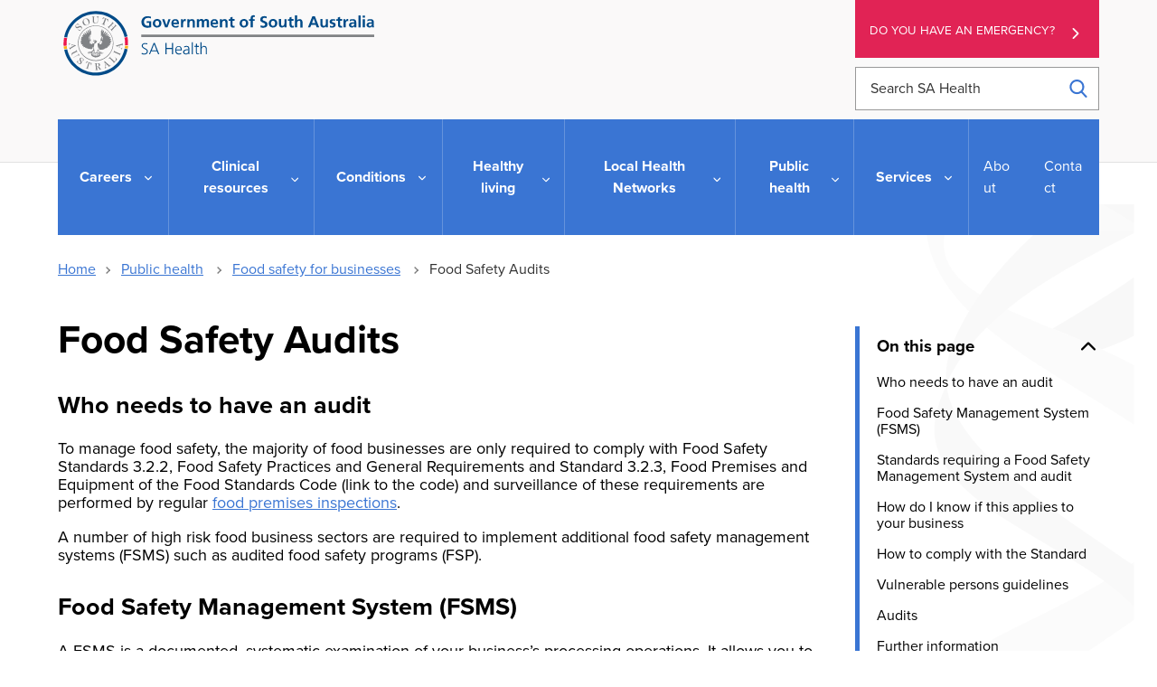

--- FILE ---
content_type: text/html; charset=UTF-8
request_url: http://www2.sahealth.ha.sa.gov.au/wps/wcm/connect/public+content/sa+health+internet/public+health/food+safety+for+businesses/food+safety+audits/food+safety+audits
body_size: 63230
content:
<!doctype html>
<html lang="en-AU">
<head>

<!--********** START 09:19:13.1-->
  <meta charset="utf-8">
  <meta http-equiv="X-UA-Compatible" content="IE=edge,chrome=1">
  <meta http-equiv="Content-Type" content="text/html; charset=utf-8">
  <meta name="viewport" content="width=device-width, initial-scale=1">
  <link rel="icon" href="/wps/wcm/connect/838040fc-3007-439d-b62e-17b3850623a6/icon.ico?MOD=AJPERES&amp;CACHEID=ROOTWORKSPACE-838040fc-3007-439d-b62e-17b3850623a6-n3hhdn."/>
  
<!-- Google Site Verification //-->
  <meta name="google-site-verification" content="dQR85-1umgou1qmn1zyPpoag_S2pB3fql9LPhIG5Wog">
  <meta name="google-site-verification" content="wNImHFNMPeftu-JES69clOyprM4K5Db-etE5xuVePzE">

<!-- Facebook Site Verification //-->
  <meta name="facebook-domain-verification" content="nqyunxl3xobdsv7z5s44nwhorv2v1i" />


<!-- SEO //-->

  <title>Food Safety Audits | SA Health</title>

  <meta name="title" content="Food Safety Audits">
  <meta name="description" content="Information for businesses to help determine if they require food safety audits and what they need to do to comply with Standards">
  <meta name="subject" content="Health information">

<!-- National Archives/Digital Service Standard AGLS //-->
  <link rel="schema.dcterms" href="http://purl.org/dc/terms/"/>
  <link rel="schema.AGLSTERMS" href="http://www.agls.gov.au/agls/terms/"/>
  <meta name="dcterms.title" content="Food Safety Audits">
  <meta name="dcterms.Identifier" content="https://www.sahealth.sa.gov.au/wps/wcm/connect/Public+Content/SA+Health+Internet/Public+health/Food+safety+for+businesses/Food+Safety+Audits/Food+Safety+Audits?ID=e1fe040046729ca0ab0effbb44e5f119">
  <meta name="dcterms.creator" content="scheme=AGLSTERMS.AglsAgent; corporateName=Department for Health and Wellbeing; address=11 Hindmarsh Square, Adelaide, SA, 5000; contact=+61 8  8226 6000">
  <meta name="dcterms.publisher" content="scheme=AGLSTERMS.AglsAgent; corporateName=Department for Health and Wellbeing; address=11 Hindmarsh Square, Adelaide, SA, 5000; contact=+61 8  8226 6000">
  <meta name="dcterms.description" content="Information for businesses to help determine if they require food safety audits and what they need to do to comply with Standards">
  <meta name="dcterms.rights" content="Copyright (CC) BY-NC-ND unless marked otherwise">
  <meta name="dcterms.rightsHolder" content="Government of South Australia">
  <meta name="dcterms.created" content="2013-10-31">
  <meta name="dcterms.modified" content="2025-08-13">
  <meta name="dcterms.subject" content="Health information">
  <meta name="dcterms.language" content="dcterms.RFC4646; en-AU">
  <meta name="dcterms.type" content="Text">
  <meta name="dcterms.accessRights" content="Public">
  <meta name="AGLSTERMS.jurisdiction" content="South Australia">
  <meta name="AGLSTERMS.aggregationLevel" content="Collection">
  <meta name="AGLSTERMS.category" content="Document">
  <meta name="AGLSTERMS.documentType" content="Text">
  <meta name="AGLSTERMS.function" content="COMMUNICATIONS">

<!-- DEPARTMENTAL //-->
  <meta name="Categories" content="Public Health A-Z,Health Protection and Regulation">
  <meta name="HEALTH.BusClass" content="Governance,Communications">
  <meta name="DC.Keywords" content="audit, food safety audit, food safety program, auditor, approved auditor, food safety management system, Standard 3.3.1, vulnerable population">
  <meta name="Publish date" content="2013-10-31">
  <meta name="Gen1 date" content="2099-12-31">
  <meta name="Gen2 date" content="2099-12-31">
  <meta name="Exp date" content="2099-12-31">
  <meta name="Mod date" content="2025-08-13">
  <meta name="Workflow" content="PUBHLTH - Published to Internet">

<!-- Google Schema.org Data  //-->
  <meta itemprop="name" content="Food Safety Audits | SA Health">
  <meta itemprop="description" content="Information for businesses to help determine if they require food safety audits and what they need to do to comply with Standards">
  <meta itemprop="image" content="/wps/wcm/connect/65555362-3c53-4775-b31e-3b3330b0300b/SAHlogo-horiz-fullcolour.svg?MOD=AJPERES&amp;CACHEID=ROOTWORKSPACE-65555362-3c53-4775-b31e-3b3330b0300b-m-MEqxu">

<!-- Open Graph / Facebook //-->
  <meta property="og:type" content="website">
  <meta property="og:url" content="https://www.sahealth.sa.gov.au/wps/wcm/connect/Public+Content/SA+Health+Internet/Public+health/Food+safety+for+businesses/Food+Safety+Audits/Food+Safety+Audits">
  <meta property="og:title" content="Food Safety Audits | SA Health">
  <meta property="og:description" content="Information for businesses to help determine if they require food safety audits and what they need to do to comply with Standards">
  <meta property="og:image" content="/wps/wcm/connect/65555362-3c53-4775-b31e-3b3330b0300b/SAHlogo-horiz-fullcolour.svg?MOD=AJPERES&amp;CACHEID=ROOTWORKSPACE-65555362-3c53-4775-b31e-3b3330b0300b-m-MEqxu">

<!-- Twitter Card Data //-->
  <meta property="twitter:card" content="/wps/wcm/connect/65555362-3c53-4775-b31e-3b3330b0300b/SAHlogo-horiz-fullcolour.svg?MOD=AJPERES&amp;CACHEID=ROOTWORKSPACE-65555362-3c53-4775-b31e-3b3330b0300b-m-MEqxu">
  <meta property="twitter:url" content="https://www.sahealth.sa.gov.au/wps/wcm/connect/Public+Content/SA+Health+Internet/Public+health/Food+safety+for+businesses/Food+Safety+Audits/Food+Safety+Audits">
  <meta property="twitter:title" content="Food Safety Audits | SA Health">
  <meta property="twitter:description" content="Information for businesses to help determine if they require food safety audits and what they need to do to comply with Standards">
  <meta property="twitter:image" content="/wps/wcm/connect/65555362-3c53-4775-b31e-3b3330b0300b/SAHlogo-horiz-fullcolour.svg?MOD=AJPERES&amp;CACHEID=ROOTWORKSPACE-65555362-3c53-4775-b31e-3b3330b0300b-m-MEqxu">


<!-- Canonical Metatag //-->
  <link rel="canonical" href="https://www.sahealth.sa.gov.au/wps/wcm/connect/public+content/sa+health+internet/public+health/food+safety+for+businesses/food+safety+audits/food+safety+audits"/>
<link rel="preload" type="text/css" href="https://code.jquery.com/ui/1.13.1/themes/base/jquery-ui.css" as="style" onload="this.onload=null;this.rel='stylesheet'">
  
<link rel="stylesheet" title="" href="/wps/wcm/connect/0c7a5e13-7716-4754-a2ca-e6167d0b58c3/global-2.6.css?MOD=AJPERES&amp;CACHEID=ROOTWORKSPACE-0c7a5e13-7716-4754-a2ca-e6167d0b58c3-pLjSl0r" type="text/css" />

<!--********** SSIS 09:19:13.2-->


  





  
  






  


  











  
    
  
  
    
  
  
    
  
  
    
  
  
    
  
  
  
  
  
  
    
    
  
  
  
  
    
  
  
    
  
  
    
    
  
  
  
  
  
  
  
    
  
  
    
  
  
    
  






  


  











  
  
  
  
  
  
  
  
  
  
  
  
  
    
  
  
    
  
  
  
  
  
  
  
    
  
  
  

















  
  
  
  
  
  
  
  
  
  
  
  
  
    
  
  
    
  
  
  
  
  
  
  
    
  
  
  

















  
  
  
  
  
  
  
  
  
  
  
  
  
  
    
  
  
  
  
  
  
  
  
  
  
  
  

  
  
  
  
  
  
  
  
  
  
  
<!--********** SSIE 09:19:13.7-->
<!-- Theme CSS -  -->
  <link rel="stylesheet" title="" href="/wps/wcm/connect/4c3b9f01-1170-46df-ad38-7d828bc75fa5/app-styles-2.5.css?MOD=AJPERES&amp;CACHEID=ROOTWORKSPACE-4c3b9f01-1170-46df-ad38-7d828bc75fa5-pKQqsQ1" type="text/css" />



  <link href="/wps/wcm/connect/Public+Content/SA+Health+Internet?subtype=css&source=library&srv=cmpnt&cmpntid=10ab1874-e7d3-476a-affa-4aafc18901ca&version=20260201" type="text/css" rel="stylesheet">
  
<script type="text/javascript" src="/wps/wcm/connect/47a01407-58de-409c-8c43-cf3df61d2aee/ie11-1.7.js?MOD=AJPERES&amp;CACHEID=ROOTWORKSPACE-47a01407-58de-409c-8c43-cf3df61d2aee-n83aV43" defer></script>
<script type="text/javascript" src="https://cdn.jsdelivr.net/npm/jquery@3.7.1/dist/jquery.min.js"></script>
<script src="https://code.jquery.com/ui/1.13.1/jquery-ui.min.js" integrity="sha256-eTyxS0rkjpLEo16uXTS0uVCS4815lc40K2iVpWDvdSY=" crossorigin="anonymous"></script>

<!-- Search -->


<script>
var requestQueryParam = "q";

var searchAjaxURLPrefix = "";
var searchAjaxURL = "/wps/contenthandler/!ut/p/searchfeed/search";

//  Scope url needs the "/!ut/p" like: /wps/contenthandler/!ut/p/searchfeed/scopes
var searchAjaxScopeURL = "/wps/contenthandler/!ut/p/searchfeed/scopes";

//var searchScopeName = "SAH_Content";
var searchScopeName = "Internet Content";
var portalSuffix="";



//Omitting AT - File Resource because don't want dupes with the parent content and the file that it points to.
var queryPostfix = ' -authoringtemplate:"AT - File Resource"';



var highlightQueryPostfix = queryPostfix + ' sah_categoryuuid:"72a560cf-f4b2-4a0e-9fd0-78a22306c1d1"';//search highlight on 'a' server.
var SLP_QueryPostfix = '';//If path and/or category request parameters are on the request, then these are added to the query.
var sortDateField = "update_date";
var sortTitleField = "sah_file_title";


var facetNamesMapping= {


        "text_html"  : {
                "displayValue" : "html"
        },
        "application_pdf"  : {
                "displayValue" : "pdf"
        },
        "application_rtf"  : {
                "displayValue" : "rtf"
        },
        "application_msword"  : {
                "displayValue" : "doc"
        },
        "application_vnd.ms-powerpoint"  : {
                "displayValue" : "ppt"
        },
        "application_vnd.openxmlformats-officedocument.wordprocessingml.document"  : {
                "displayValue" : "doc"
        },
        "application_vnd.openxmlformats-officedocument.presentationml.presentation"  : {
                "displayValue" : "ppt"
        },
        "application_vnd.ms-excel"  : {
                "displayValue" : "xls"
        },
        "application_zip"  : {
                "displayValue" : "zip"
        },
        "audio_mpeg"  : {
                "displayValue" : "mp3"
        },
        "image_jpeg"  : {
                "displayValue" : "jpeg"
        },
        "image_png"  : {
                "displayValue" : "png"
        },
        "application_xml"  : {
                "displayValue" : "xml"
        },
        "application_octet-stream"  : {
                "displayValue" : "wmv"
        },
        "application_swf"  : {
                "displayValue" : "swf"
        },
        "application_vnd.ms-word.template.macroEnabled.12"  : {
                "displayValue" : "dotm"
        },
        "/Public Content/SA Health Internet/Conditions/Infectious diseases/COVID-19"  : {
                "displayValue" : "Site Area: COVID-19"
        },
        "/Public Content/A - Z Health Topics/Condition Types/Coronavirus Disease"  : {
                "displayValue" : "Conditions: Coronavirus Disease (COVID-19)"
        },
        "application_vnd.openxmlformats-officedocument.wordprocessingml.template"  : {
                "displayValue" : "dotx"
        }




};
  
</script>

<!-- CSS JS move to Theme Footer -->

<!-- Google Tag Manager --> 
<script>(function(w,d,s,l,i){w[l]=w[l]||[];w[l].push({'gtm.start': 
new Date().getTime(),event:'gtm.js'});var f=d.getElementsByTagName(s)[0], 
 j=d.createElement(s),dl=l!='dataLayer'?'&l='+l:'';j.async=true;j.src= 
 'https://www.googletagmanager.com/gtm.js?id='+i+dl;f.parentNode.insertBefore(j,f); 
 })(window,document,'script','dataLayer','GTM-TLP9HJ5');</script> 
<!-- End Google Tag Manager --> 




<!-- Meta Pixel Code -->
<script>
!function(f,b,e,v,n,t,s)
{if(f.fbq)return;n=f.fbq=function(){n.callMethod?
n.callMethod.apply(n,arguments):n.queue.push(arguments)};
if(!f._fbq)f._fbq=n;n.push=n;n.loaded=!0;n.version='2.0';
n.queue=[];t=b.createElement(e);t.async=!0;
t.src=v;s=b.getElementsByTagName(e)[0];
s.parentNode.insertBefore(t,s)}(window, document,'script',
'https://connect.facebook.net/en_US/fbevents.js');
fbq('init', '337835471562164');
fbq('track', 'PageView');
</script>
<noscript><img height="1" width="1" style="display:none"
src="https://www.facebook.com/tr?id=337835471562164&ev=PageView&noscript=1"
/></noscript>
<!-- End Meta Pixel Code -->

<!-- Custom Head Content Start -->



<!-- Custom Head Content END -->

</head>
<body class="sub-page " id="public-health-standards">

<!-- Google Tag Manager (noscript) -->  
 <noscript><iframe src="https://www.googletagmanager.com/ns.html?id=GTM-TLP9HJ5" 
 height="0" width="0" style="display:none;visibility:hidden"></iframe></noscript> 
 <!-- End Google Tag Manager (noscript) -->
<!--********** Head END 09:19:13.7-->
  <div class="wrapper">
    <div class="content">


  <!-- Standard Header -->
  <!-- _Global > HTML - Primary Header -->
<section class="print-header" id="print-header">
  <img src="/wps/wcm/connect/65555362-3c53-4775-b31e-3b3330b0300b/SAHlogo-horiz-fullcolour.svg?MOD=AJPERES&amp;CACHEID=ROOTWORKSPACE-65555362-3c53-4775-b31e-3b3330b0300b-m-MEqxu">
</section>

<section class="callouts-container">
  




  <div class="accessibility-container" data-visible="xs-md">
    
<!-- _Global > HTML - ReciteMe Banner -->
<div class="accessibility-section hidden">
  <div class="reciteme"><button class="button-reciteme" role="button" tabindex="7">Accessibility</button></div>
  <div class="lang">
    <button class="lang-btn button-reciteme" role="button" aria-label="Languages" data-type="dropdown" tabindex="6">Language</button>
  </div>
  <div class="language-options">
    <ul class="list-unstyled">
      <li class='myEle lang' data-recite-skip="true" data-lang='ar'>Arabic - عربي</li>
      <li class='myEle lang' data-recite-skip="true" data-lang='zh-TW'>Chinese (traditional) - 中國傳統</li>
      <li class='myEle lang' data-recite-skip="true" data-lang='zh-CN'>Chinese (simplified) - 中国简化</li>
      <li class='myEle lang' data-recite-skip="true" data-lang='en'>English</li>
      <li class='myEle lang' data-recite-skip="true" data-lang='km'>Khmer - ភាសាខ្មែរ </li>
      <li class='myEle lang' data-recite-skip="true" data-lang='ne'>Nepali - नेपाली</li>
      <li class='myEle lang' data-recite-skip="true" data-lang='ps'>Pashto - پښتو</li>
      <li class='myEle lang' data-recite-skip="true" data-lang='fa'>Persian - فارسى</li>
      <li class='myEle lang' data-recite-skip="true" data-lang='es'>Spanish - español</li>
      <li class='myEle lang' data-recite-skip="true" data-lang='sw'>Swahili - Kiswahili</li>
      <li class='myEle lang' data-recite-skip="true" data-lang='vi'>Vietnamese - tiếng việt</li>
      <li class='myEle more'>More Languages</li>
    </ul>
  </div>
</div>

  </div>
  <div class="emergency-button">
    <a class="au-cta-link" href="/wps/wcm/connect/public+content/sa+health+internet/services/ambulance+and+emergency+services/ambulance+and+emergency+services">
      Do you have an emergency?
    </a>
  </div>
</section>


  <div class="sub-page-backdrop"></div>


<header class="au-grid au-header" role="banner">
  <div id="skipnav">
    <p class="skipnav"><a href="#maincontent" tabindex="1">Skip to Content (Press Enter)</a></p>
  </div>
  <!-- primary header -->
  <div class="container">
    <div class="row">
      <div class="col-lg-9 col-md-8">
        <a class="au-header__brand" href="/wps/wcm/connect/public+content/sa+health+internet" tabindex="2">
          <img class="au-header__brand-image home-logo" alt="Home - SA Health - Government of South Australia - Logo" src="/wps/wcm/connect/65555362-3c53-4775-b31e-3b3330b0300b/SAHlogo-horiz-fullcolour.svg?MOD=AJPERES&amp;CACHEID=ROOTWORKSPACE-65555362-3c53-4775-b31e-3b3330b0300b-m-MEqxu">
          <img class="au-header__brand-image mobile-header-logo" alt="Home - SA Health - Government of South Australia - Logo" src="/wps/wcm/connect/7bc00447-8357-4f29-8e8f-621826c44cdc/sa-health-logo-white.svg?MOD=AJPERES&amp;CACHEID=ROOTWORKSPACE-7bc00447-8357-4f29-8e8f-621826c44cdc-m-MEYb3">
          <!--  -->
          
        </a>
      </div>
      <div class="col-lg-3 col-md-4">
        <div class="emergency-button">
          <a class="au-cta-link" href="/wps/wcm/connect/public+content/sa+health+internet/services/ambulance+and+emergency+services/ambulance+and+emergency+services" tabindex="3">Do you have an emergency?</a>
        </div>
        <form role="search" id="search-box" aria-label="site wide" class="au-search header-search" action="/wps/wcm/connect/Public+Content/SA+Health+Internet/search">
          <label for="header-search" class="au-search__label">Search SA Health</label>
          <input type="search" placeholder="Search SA Health" id="header-search" name="q" class="au-text-input ui-autocomplete-input" tabindex="4"/>
          <div class="au-search__btn">
            <button class="au-btn" type="submit" tabindex="5"><span class="au-search__submit-btn-text">Search</span></button>
          </div>
        </form>
      </div>
    </div>

    <div class="row accessibility-buttons"  data-visible="md-xl">
      <div class="col-lg-3 col-md-4 col-lg-offset-6 col-md-offset-4">
        
<!-- _Global > HTML - ReciteMe Banner -->
<div class="accessibility-section hidden">
  <div class="reciteme"><button class="button-reciteme" role="button" tabindex="7">Accessibility</button></div>
  <div class="lang">
    <button class="lang-btn button-reciteme" role="button" aria-label="Languages" data-type="dropdown" tabindex="6">Language</button>
  </div>
  <div class="language-options">
    <ul class="list-unstyled">
      <li class='myEle lang' data-recite-skip="true" data-lang='ar'>Arabic - عربي</li>
      <li class='myEle lang' data-recite-skip="true" data-lang='zh-TW'>Chinese (traditional) - 中國傳統</li>
      <li class='myEle lang' data-recite-skip="true" data-lang='zh-CN'>Chinese (simplified) - 中国简化</li>
      <li class='myEle lang' data-recite-skip="true" data-lang='en'>English</li>
      <li class='myEle lang' data-recite-skip="true" data-lang='km'>Khmer - ភាសាខ្មែរ </li>
      <li class='myEle lang' data-recite-skip="true" data-lang='ne'>Nepali - नेपाली</li>
      <li class='myEle lang' data-recite-skip="true" data-lang='ps'>Pashto - پښتو</li>
      <li class='myEle lang' data-recite-skip="true" data-lang='fa'>Persian - فارسى</li>
      <li class='myEle lang' data-recite-skip="true" data-lang='es'>Spanish - español</li>
      <li class='myEle lang' data-recite-skip="true" data-lang='sw'>Swahili - Kiswahili</li>
      <li class='myEle lang' data-recite-skip="true" data-lang='vi'>Vietnamese - tiếng việt</li>
      <li class='myEle more'>More Languages</li>
    </ul>
  </div>
</div>

      </div>
    </div>

    <span tabindex="0" onfocus="document.getElementById('endSentinel').focus();"></span>
    <span tabindex="-1" id="startSentinel" style="opacity:0;"></span>
    <div class="header-actions">
      <button aria-expanded="false" tabindex="0" class="menu-container">
        <div class="bar1"></div>
        <div class="bar2"></div>
        <div class="bar3"></div>
        <span>Menu</span>
      </button>
      <button class="au-button search-button"><span class="sr-only">Search</span></button>
    </div>
  
    <!-- primary navigation -->
    <span tabindex='0' class='sr-only'>
For the menu below, use line-by-line navigation to access expanded sub-menus. The Tab key navigates through main menu items only.</span>
<h2 id="main-menu" class="sr-only">Main Navigation</h2>
<nav class="au-main-nav">
  <div class="row">
    <div class="col-md-12">
      <div id="main-nav-default" class="au-main-nav__content">
        <div class="au-main-nav__menu">
          <div class="au-main-nav__menu-inner">
            <div class="au-main-nav__focus-trap-top"></div>


              <ul class="au-link-list primary" id="main-nav">
  <li class="main-nav-parent home-link">
    <a class="main-nav-link" href="/wps/wcm/connect/Public+Content/SA+Health+Internet">Home</a>
  </li>



<li class="main-nav-parent">
  <a class="main-nav-link" href="/wps/wcm/connect/Public+Content/SA+Health+Internet/Careers/">
    Careers
  </a>
  <button aria-expanded="false" class="au-btn">
    Careers
  </button>
  <div class="mega-menu au-grid">
    <div class="container">
      <div class="row" id='bab487004fc5ff3a9a41bfd80cd13a53'><script>
        $(function() {
          $.get( '/wps/wcm/connect/Public+Content/SA+Health+Internet/Careers/?source=library&srv=cmpnt&cmpntid=20874990-fbbc-4cc8-92c7-204662b1ec30'+'&WCM_Page.ResetAll=TRUE&CACHE=NONE&CONTENTCACHE=NONE&CONNECTORCACHE=NONE', function( data ) {
            $('#bab487004fc5ff3a9a41bfd80cd13a53').html( data );
          });
        });
      </script></div>
    </div>
  </div>
</li>


<li class="main-nav-parent">
  <a class="main-nav-link" href="/wps/wcm/connect/Public+Content/SA+Health+Internet/Clinical+Resources/">
    Clinical resources
  </a>
  <button aria-expanded="false" class="au-btn">
    Clinical resources
  </button>
  <div class="mega-menu au-grid">
    <div class="container">
      <div class="row" id='b40d0a804c00d725b39bb724e25e2a08'><script>
        $(function() {
          $.get( '/wps/wcm/connect/Public+Content/SA+Health+Internet/Clinical+Resources/?source=library&srv=cmpnt&cmpntid=20874990-fbbc-4cc8-92c7-204662b1ec30'+'&WCM_Page.ResetAll=TRUE&CACHE=NONE&CONTENTCACHE=NONE&CONNECTORCACHE=NONE', function( data ) {
            $('#b40d0a804c00d725b39bb724e25e2a08').html( data );
          });
        });
      </script></div>
    </div>
  </div>
</li>


<li class="main-nav-parent">
  <a class="main-nav-link" href="/wps/wcm/connect/Public+Content/SA+Health+Internet/Conditions/">
    Conditions
  </a>
  <button aria-expanded="false" class="au-btn">
    Conditions
  </button>
  <div class="mega-menu au-grid">
    <div class="container">
      <div class="row" id='94b92c004bf1bb868c95bc24e25e2a08'><script>
        $(function() {
          $.get( '/wps/wcm/connect/Public+Content/SA+Health+Internet/Conditions/?source=library&srv=cmpnt&cmpntid=20874990-fbbc-4cc8-92c7-204662b1ec30'+'&WCM_Page.ResetAll=TRUE&CACHE=NONE&CONTENTCACHE=NONE&CONNECTORCACHE=NONE', function( data ) {
            $('#94b92c004bf1bb868c95bc24e25e2a08').html( data );
          });
        });
      </script></div>
    </div>
  </div>
</li>


<li class="main-nav-parent">
  <a class="main-nav-link" href="/wps/wcm/connect/Public+Content/SA+Health+Internet/Healthy+Living/">
    Healthy living
  </a>
  <button aria-expanded="false" class="au-btn">
    Healthy living
  </button>
  <div class="mega-menu au-grid">
    <div class="container">
      <div class="row" id='0a831200473b1a0eadb2ff2e504170d4'><script>
        $(function() {
          $.get( '/wps/wcm/connect/Public+Content/SA+Health+Internet/Healthy+Living/?source=library&srv=cmpnt&cmpntid=20874990-fbbc-4cc8-92c7-204662b1ec30'+'&WCM_Page.ResetAll=TRUE&CACHE=NONE&CONTENTCACHE=NONE&CONNECTORCACHE=NONE', function( data ) {
            $('#0a831200473b1a0eadb2ff2e504170d4').html( data );
          });
        });
      </script></div>
    </div>
  </div>
</li>


<li class="main-nav-parent">
  <a class="main-nav-link" href="/wps/wcm/connect/Public+Content/SA+Health+Internet/local+health+networks/">
    Local Health Networks
  </a>
  <button aria-expanded="false" class="au-btn">
    Local Health Networks
  </button>
  <div class="mega-menu au-grid">
    <div class="container">
      <div class="row" id='70029ce5-49ad-4e48-a84a-fccde80e6c03'><script>
        $(function() {
          $.get( '/wps/wcm/connect/Public+Content/SA+Health+Internet/local+health+networks/?source=library&srv=cmpnt&cmpntid=20874990-fbbc-4cc8-92c7-204662b1ec30'+'&WCM_Page.ResetAll=TRUE&CACHE=NONE&CONTENTCACHE=NONE&CONNECTORCACHE=NONE', function( data ) {
            $('#70029ce5-49ad-4e48-a84a-fccde80e6c03').html( data );
          });
        });
      </script></div>
    </div>
  </div>
</li>


<li class="main-nav-parent">
  <a class="main-nav-link" href="/wps/wcm/connect/Public+Content/SA+Health+Internet/Public+health/">
    Public health
  </a>
  <button aria-expanded="false" class="au-btn">
    Public health
  </button>
  <div class="mega-menu au-grid">
    <div class="container">
      <div class="row" id='c469aa004bf49686957ab524e25e2a08'><script>
        $(function() {
          $.get( '/wps/wcm/connect/Public+Content/SA+Health+Internet/Public+health/?source=library&srv=cmpnt&cmpntid=20874990-fbbc-4cc8-92c7-204662b1ec30'+'&WCM_Page.ResetAll=TRUE&CACHE=NONE&CONTENTCACHE=NONE&CONNECTORCACHE=NONE', function( data ) {
            $('#c469aa004bf49686957ab524e25e2a08').html( data );
          });
        });
      </script></div>
    </div>
  </div>
</li>


<li class="main-nav-parent">
  <a class="main-nav-link" href="/wps/wcm/connect/Public+Content/SA+Health+Internet/Services/">
    Services
  </a>
  <button aria-expanded="false" class="au-btn">
    Services
  </button>
  <div class="mega-menu au-grid">
    <div class="container">
      <div class="row" id='6d54fd004fc5fedb9a35bfd80cd13a53'><script>
        $(function() {
          $.get( '/wps/wcm/connect/Public+Content/SA+Health+Internet/Services/?source=library&srv=cmpnt&cmpntid=20874990-fbbc-4cc8-92c7-204662b1ec30'+'&WCM_Page.ResetAll=TRUE&CACHE=NONE&CONTENTCACHE=NONE&CONNECTORCACHE=NONE', function( data ) {
            $('#6d54fd004fc5fedb9a35bfd80cd13a53').html( data );
          });
        });
      </script></div>
    </div>
  </div>
</li>






</ul>
              <ul class="au-link-list secondary">
  <li>
    <a href="/wps/wcm/connect/Public+Content/SA+Health+Internet/About+us/">About</a>
  </li>

  <li>
    <a href="/wps/wcm/connect/Public+Content/SA+Health+Internet/Contact+us/">Contact</a>
  </li>
</ul>
            <div class="au-main-nav__focus-trap-bottom"></div>
          </div>
        </div>
        <div class="mobile-menu-contact">
          <p>Need to talk to somebody?</p>
          <p>
            For assistance in a mental health emergency, contact the mental health triage service - telephone:
          </p>
          <p class="mobile-menu--phone">
            <a href="tel:131465">
              <svg aria-label="phone" version="1.1" xmlns="http://www.w3.org/2000/svg" xmlns:xlink="http://www.w3.org/1999/xlink" x="0px" y="0px" viewBox="0 0 384 384" style="enable-background:new 0 0 384 384;" xml:space="preserve"><g><g><path d="M353.188,252.052c-23.51,0-46.594-3.677-68.469-10.906c-10.719-3.656-23.896-0.302-30.438,6.417l-43.177,32.594 c-50.073-26.729-80.917-57.563-107.281-107.26l31.635-42.052c8.219-8.208,11.167-20.198,7.635-31.448 c-7.26-21.99-10.948-45.063-10.948-68.583C132.146,13.823,118.323,0,101.333,0H30.813C13.823,0,0,13.823,0,30.813 C0,225.563,158.438,384,353.188,384c16.99,0,30.813-13.823,30.813-30.813v-70.323C384,265.875,370.177,252.052,353.188,252.052z"></path></g></g></svg> 13 14 65
            </a>
          </p>
          <p>Available 24 hours, seven days a week.</p>
        </div>
        <div class="au-main-nav__overlay" aria-controls="main-nav-default" onClick="return AU.mainNav.Toggle( this )">
        </div>
      </div>
    </div>
  </div>
</nav>
  </div>
  <span tabindex="-1" id="endSentinel" style="opacity:0;"></span>
  <span tabindex="0" onfocus="document.getElementById('startSentinel').focus();"></span>
</header>
<div class="menu-overlay"></div>
  
  

    <section class="au-grid breadcrumbs">
  <div class="container">
    <div class="row">
      <div class="col-md-12">
        <nav class="au-breadcrumbs" aria-label="breadcrumb">
          <ul class="au-link-list au-link-list--inline">
            <li><a href='/wps/wcm/connect/Public+Content/SA+Health+Internet'>Home</a></li>
  <li>
    <a href="/wps/wcm/connect/Public+Content/SA+Health+Internet/Public+health/">Public health</a>
  </li>

  <li>
    <a href="/wps/wcm/connect/Public+Content/SA+Health+Internet/Public+health/Food+safety+for+businesses/">Food safety for businesses</a>
  </li>
            <li>
              Food Safety Audits
            </li>
          </ul>
  

<a href="/wps/wcm/connect/Public+Content/SA+Health+Internet/Public+health/Food+safety+for+businesses" aria-label="Go back to Food safety for businesses" class="back-to-page-button left-chevron">Back to Food safety for businesses</a>



        </nav>
      </div>
    </div>
  </div>
</section>

    <div class="skiptarget"><a id="maincontent">-</a></div>
    <div id="watermark"></div>
  

<!-- Authoring tool -->

<!-- End Theme Header -->
<!--********** NAV END 09:19:13.7-->

<!-- Page body -->
<section class="au-grid content-grid mixed-content reverse">
  <div class="au-grid form-overlay">
    <div class="container">
      <div class="overlay-inner">
        <iframe title="" tabindex="0" src=""></iframe>
        <button tabindex="0" class="close-overlay">
          <svg version="1.1" xmlns="http://www.w3.org/2000/svg" xmlns:xlink="http://www.w3.org/1999/xlink" x="0px" y="0px" viewBox="0 0 47.971 47.971" style="enable-background:new 0 0 47.971 47.971;" xml:space="preserve"><title>Close overlay</title><desc>Button to close overlay</desc><g><path d="M28.228,23.986L47.092,5.122c1.172-1.171,1.172-3.071,0-4.242c-1.172-1.172-3.07-1.172-4.242,0L23.986,19.744L5.121,0.88 c-1.172-1.172-3.07-1.172-4.242,0c-1.172,1.171-1.172,3.071,0,4.242l18.865,18.864L0.879,42.85c-1.172,1.171-1.172,3.071,0,4.242 C1.465,47.677,2.233,47.97,3,47.97s1.535-0.293,2.121-0.879l18.865-18.864L42.85,47.091c0.586,0.586,1.354,0.879,2.121,0.879 s1.535-0.293,2.121-0.879c1.172-1.171,1.172-3.071,0-4.242L28.228,23.986z"></path></g></svg></button>
        </button>
      </div>
    </div>
  </div>

  <div class="container">
    <div class="row mixed-content-row">
      <div class="col-md-9 column1">
        <section class="main-content" id="add-scrollSpy">       

           
            <h1 class="page-heading">Food Safety Audits</h1>
           
          <button class="show-contents" id="show-contents">
  <svg version="1.1"  xmlns="http://www.w3.org/2000/svg" xmlns:xlink="http://www.w3.org/1999/xlink" x="0px" y="0px"
     viewBox="0 0 612 612" style="enable-background:new 0 0 612 612;" xml:space="preserve">
  <g>
    <g>
    <g>
      <path d="M577.662,0h-319.77c-4.974,0-9.743,1.975-13.259,5.491L21.08,229.046c-3.516,3.516-5.493,8.286-5.493,13.257v350.945
      c0,10.355,8.396,18.751,18.751,18.751h543.324c10.355,0,18.751-8.396,18.751-18.751V18.751C596.413,8.393,588.017,0,577.662,0z
       M239.141,64.021v159.532H79.608L239.141,64.021z M558.911,574.497H53.089V261.055h204.803c10.355,0,18.751-8.396,18.751-18.751
      V37.502h282.267V574.497L558.911,574.497z"></path>
    </g>
    </g>
  </g>
  </svg>
  <span>On this page</span>
</button>

          
          
          <h2></h2>
          
          
          
          

          

          <h2>Who needs to have an audit</h2>

<p>To manage food safety, the majority of food businesses are only required to comply with Food Safety Standards 3.2.2, Food Safety Practices and General Requirements and Standard 3.2.3, Food Premises and Equipment of the Food Standards Code (link to the code) and surveillance of these requirements are performed by regular <a href="/wps/wcm/connect/public+content/sa+health+internet/public+health/food+safety+for+businesses/food+safety+inspections" >food premises inspections</a>.</p>

<p>A number of high risk food business sectors are required to implement additional food safety management systems (FSMS) such as audited food safety programs (FSP).</p>

<h2 id="FoodSafetyManagementSystem">Food Safety Management System (FSMS)</h2>

<p>A FSMS is a documented, systematic examination of your business’s processing operations. It allows you to identify potential hazards and implement control measures to address the hazards.</p>

<p>There are different options for implementing a FSMS. Please refer to your sector below for more information.</p>

<p>Your business's FSMS must be verified (audited) as per the assigned frequency, which will be between 3 and 12 months, based on the performance of the business.</p>

<h2>Standards requiring a Food Safety Management System and audit</h2>

<p>This page provides information on food businesses regulated under the SA Food Act 2001 where food safety management systems have been introduced or are in the process of development.</p>

<ul>
  <li>Standard 3.3.1 – Food Safety Programs for Food Service to Vulnerable Persons

    <ul>
      <li><a href="/wps/wcm/connect/public+content/sa+health+internet/public+health/food+safety+for+businesses/food+industry+sector/hospital+food+safety+requirements" >hospital</a></li>

      <li><a href="/wps/wcm/connect/public+content/sa+health+internet/public+health/food+safety+for+businesses/food+industry+sector/aged+care+centre+food+safety+requirements" >aged care</a></li>

      <li><a href="/wps/wcm/connect/public+content/sa+health+internet/public+health/food+safety+for+businesses/food+industry+sector/childcare+centre+food+safety+requirements" >childcare</a></li>

      <li><a href="/wps/wcm/connect/public+content/sa+health+internet/public+health/food+safety+for+businesses/food+industry+sector/aged+care+centre+food+safety+requirements" >delivered meal organisations</a></li>
    </ul>
  </li>

  <li>Standard 4.2.1 Primary Production &amp; Processing Standard (PPPS) for <a href="/wps/wcm/connect/public+content/sa+health+internet/public+health/food+safety+for+businesses/food+industry+sector/bivalve+mollusc+and+seafood+businesses+food+safety+requirements" >Seafood</a></li>

  <li>Standard 4.2.2 PPPS - Poultry Meat and Standard 4.2.3 PPPS for <a href="/wps/wcm/connect/public+content/sa+health+internet/public+health/food+safety+for+businesses/food+industry+sector/butchers+and+food+safety" >Meat</a></li>

  <li>Standard 4.2.5 Primary Production &amp; Processing Standard for <a href="/wps/wcm/connect/public+content/sa+health+internet/public+health/food+safety+for+businesses/food+industry+sector/egg+processor/egg+processor+food+safety+requirements" >Eggs and Egg Products</a></li>
</ul>

<h2>How do I know if this applies to your business</h2>

<p>Once you have completed/updated your <a href="/wps/wcm/connect/public+content/sa+health+internet/public+health/food+safety+for+businesses/starting+a+food+business" >food business notification</a> your council will determine if you are captured by any of the above standards and advise that your business is required to implement a FSP or FSMS and have it audited by a Department for Health and Wellbeing&nbsp;<a title="" target="" href="#How to find an auditor">approved food safety auditor</a>.</p>

<h2>How to comply with the Standard</h2>

<p>Food businesses are responsible for:</p>

<ul>
  <li>implementing a suitable documented FSMS</li>

  <li>ensuring appropriate records are kept to demonstrate compliance</li>

  <li>contacting an approved auditor to arrange an audit.</li>
</ul>
<h2>Vulnerable persons guidelines</h2>
<p>The <a href="/wps/wcm/connect/public+content/sa+health+internet/resources/food+safety+guidelines+for+food+service+to+vulnerable+persons" >Food Safety Guidelines for Food Service to Vulnerable Persons (PDF 601KB)</a> has been prepared to:</p>
<ul>
  <li>establish a consistent state-wide approach to managing food safety for vulnerable persons</li>
  <li>provide sufficient detail to assist development and maintenance of a suitable food safety </li>
  <li>explain SA Health policies in relation to control of hazards associated with menu design</li>
  <li>detail the elements of a food safety program that will be looked at and assessed during a regulatory audit </li>
  <li>identify control measures that you may use to demonstrate compliance.</li>
</ul>
<p>A business may choose to use an alternative method of compliance instead of the recommended control measures in the guideline, but must be able to demonstrate an equivalent food safety outcome.


</p>

<h3>Where listeria&nbsp;is a specific hazard</h3>
<p>The <a href="/wps/wcm/connect/public+content/sa+health+internet/resources/a+guideline+for+control+of+listeria+in+food+service+to+vulnerable+persons" >Guideline for the Control of Listeria in Food Service to Vulnerable Persons (PDF 355KB)</a> will assist food businesses that are required to consider Listeria as a specific hazard, in assisting them to develop and implement their own site-specific Listeria Management Program (LMP). For those businesses captured by Food Safety Standard 3.3.1 (excluding childcare) their LMP forms part of their Food Safety Program (FSP) which states how they will control identified food safety hazards associated with the food handling activities of their business.


</p>
<p>A business may choose to use an alternative method of compliance instead of the recommended control measures in the guideline, but must be able to demonstrate an equivalent food safety outcome.


</p>

<h2>Audits</h2>

<h3>What to expect at an audit</h3>

<p>Your auditor will assess the adequacy of your FSMS or FSP and compliance with the program. They also include the areas assessed during food safety inspections. Businesses are responsible for any auditing costs that may be incurred.</p>

<h3>Frequency</h3>

<p>Businesses are required to organise their first audit as soon as practical after completing their FSP and then another audit within 6 months of the first. The outcomes of two audits will be required to establish a compliance history that can allow for the adjustment of the audit frequency.</p>

<p>The auditor may adjust the frequency based on performance after this time in the range of 3 to 12 months. For example, where a business performs well, audits may be reduced to annually, however if a business performs poorly, audits may be more frequent. All businesses required to have a mandatory food safety program will require audit at least annually.</p>

<h3>How to find an auditor<a id="How to find an auditor"></a></h3>

<p>SA Health has responsibilities under the <a href="/wps/wcm/connect/public+content/sa+health+internet/about+us/legislation/food+legislation/food+legislation" >Food Act 2001</a> to approve regulatory food safety auditors. To find an auditor who is appropriate for your business and services in the local government area in which you are located please refer to the Department for Health &amp; Ageing <a href="/wps/wcm/connect/public+content/sa+health+internet/public+health/food+safety+for+businesses/food+safety+audits/approved+food+safety+auditor+register" >Approved Food Safety Auditor Register</a>.</p>

<h3>Considerations during an audit</h3>

<p>The auditor must undertake the audit with consideration of any Department for Health and Ageing Guidelines and must provide the business and Council (or in some circumstances Department for Health and Wellbeing) with an audit report in the prescribed format and within prescribed timeframes.</p>

<h2 id="Furtherinformation">Further information</h2>

<p>For further information on food safety audits, contact <a href="/wps/wcm/connect/public+content/sa+health+internet/about+us/department+for+health+and+wellbeing/health+regulation+and+protection/public+health+services/food+and+controlled+drugs+branch/food+safety+and+regulation+branch" >SA Health's Food Safety and Regulation Branch</a>.</p>
<h2>Also in this section</h2>

          
            
          

          

        </section>

        
        
          
  
  
    
  
  
<!-- in this section -->
  <div id='inthissection'><script>
    $.get('/wps/wcm/connect/Public+Content/SA+Health+Internet/Public+health/Food+safety+for+businesses/Food+Safety+Audits/Food+Safety+Audits?source=library&srv=cmpnt&cmpntid=78ead918-2df9-42c8-bb95-bd6ac4c7f60a', function( data ) {
      $('#inthissection').replaceWith( data );
    });
  </script></div>
  

        

        <br/>
        
<section class="finder" id="related-info-finder" style="display:none">
  <div class="finder-ttile">
    <h2>Related information</h2>
    <p>You can search through to find related information.</p>
  </div>
  <div class="tabs">
    <div role="tablist" aria-label="sa health tabs" data-tab="">
      <button role="tab" aria-selected="" aria-controls="panel-1" id="tab-1" tabindex="0">Services</button>
      <button role="tab" aria-selected="" aria-controls="panel-2" id="tab-2" tabindex="-1">Documents</button>
      <button role="tab" aria-selected="" aria-controls="panel-3" id="tab-3" tabindex="-1">Links</button>
    </div>
    <div id="panel-1" role="tabpanel" tabindex="0" aria-labelledby="tab-1" hidden>
      <div class="panel-content panel-content--location-search">
        <ul class="panel-content__results-list panel-content__results-list--location" data-sort="">
          
        </ul>
      </div>
    </div>
    <div id="panel-2" role="tabpanel" tabindex="0" aria-labelledby="tab-2" hidden>
      <div class="panel-content">
        <ul class="panel-content__results-list panel-content__results-list--docs" data-sort="">
          
        </ul>
      </div>
    </div>
    <div id="panel-3" role="tabpanel" tabindex="0" aria-labelledby="tab-3" hidden>
      <div class="panel-content">
        <ul class="panel-content__results-list panel-content__results-list--docs" data-sort="">
          
  
  
  
  
  
  



  
  
    
  
    
  
  


<li class="results-list__item" data-order="1" data-text="Starting a food business">
<article class="article-list-item--tab">
  <div class="article-list-inner isLink">
    <div class="content">
      <a href="/wps/wcm/connect/public+content/sa+health+internet/public+health/food+safety+for+businesses/starting+a+food+business" tabindex="0" aria-label="Starting a food business">Starting a food business</a>
      
        <p>Information for South Australian food business on what they need to do legally to start a food business.</p>
      
    </div>
    
      <svg aria-label="link" version="1.1" xmlns="http://www.w3.org/2000/svg" xmlns:xlink="http://www.w3.org/1999/xlink" x="0px" y="0px" viewBox="0 0 31.5 31.5" style="enable-background:new 0 0 31.5 31.5;" xml:space="preserve">
  <path class="st1" d="M21.2,5c-0.4-0.4-1.1-0.4-1.6,0c-0.4,0.4-0.4,1.1,0,1.6l8,8H1.1c-0.6,0-1.1,0.5-1.1,1.1c0,0.6,0.5,1.1,1.1,1.1 h26.6l-8,8c-0.4,0.4-0.4,1.2,0,1.6c0.4,0.4,1.2,0.4,1.6,0l10-10c0.4-0.4,0.4-1.1,0-1.6L21.2,5z"></path>
</svg>
    
  </div>
</article>
</li>



  
  
  
  
  
  



  
  
    
  
    
  
  


<li class="results-list__item" data-order="2" data-text="Approved Food Safety Auditor Register">
<article class="article-list-item--tab">
  <div class="article-list-inner isLink">
    <div class="content">
      <a href="/wps/wcm/connect/public+content/sa+health+internet/public+health/food+safety+for+businesses/food+safety+audits/approved+food+safety+auditor+register" tabindex="0" aria-label="Approved Food Safety Auditor Register">Approved Food Safety Auditor Register</a>
      
        <p>Approved Food Safety Auditor Register - list of approved food safety auditors available in local council areas and unincorporated areas</p>
      
    </div>
    
      <svg aria-label="link" version="1.1" xmlns="http://www.w3.org/2000/svg" xmlns:xlink="http://www.w3.org/1999/xlink" x="0px" y="0px" viewBox="0 0 31.5 31.5" style="enable-background:new 0 0 31.5 31.5;" xml:space="preserve">
  <path class="st1" d="M21.2,5c-0.4-0.4-1.1-0.4-1.6,0c-0.4,0.4-0.4,1.1,0,1.6l8,8H1.1c-0.6,0-1.1,0.5-1.1,1.1c0,0.6,0.5,1.1,1.1,1.1 h26.6l-8,8c-0.4,0.4-0.4,1.2,0,1.6c0.4,0.4,1.2,0.4,1.6,0l10-10c0.4-0.4,0.4-1.1,0-1.6L21.2,5z"></path>
</svg>
    
  </div>
</article>
</li>



  
  
  
  
  
  


  


  
  


<li class="results-list__item" data-order="3" data-text="Food Standards Australia New Zealand">
<article class="article-list-item--tab">
  <div class="article-list-inner isDoc">
    <div class="content">
      <a href="http://www.foodstandards.gov.au/code/Pages/default.aspx" tabindex="0" aria-label="Food Standards Australia New Zealand">Food Standards Australia New Zealand</a>
      
    </div>
    
      <span class="sr-only">External link</span><svg xmlns="http://www.w3.org/2000/svg" height="24" width="24" viewBox="0 0 24 24"><path d="M 4,2 C 3.154822,2 2.4669787,2.4119275 1.9394531,2.9394531 1.4119275,3.4669787 1,4.154822 1,5 v 15 c 0,0.845178 0.4119275,1.533021 0.9394531,2.060547 C 2.4669787,22.588072 3.154822,23 4,23 h 15 c 0.845178,0 1.533021,-0.411928 2.060547,-0.939453 C 21.588072,21.533021 22,20.845178 22,20 v -7 a 1,1 0 1 0 -2,0 v 7 c 0,0.09763 -0.116743,0.409712 -0.353516,0.646484 C 19.409712,20.883257 19.097631,21 19,21 H 4 C 3.9023691,21 3.5902878,20.883257 3.3535156,20.646484 3.1167435,20.409712 3,20.097631 3,20 V 5 C 3,4.9023689 3.1167435,4.5902877 3.3535156,4.3535156 3.5902877,4.1167435 3.9023689,4 4,4 h 7 a 1,1 0 1 0 0,-2 z"></path><path d="m 17,0 a 1,1 0 1 0 0,2 h 5 v 5 a 1,1 0 1 0 2,0 V 1 A 1,1 0 0 0 23,0 Z"></path><path d="m 21.980469,0.99023438 a 1,1 0 0 0 -0.6875,0.30273442 l -8,8 a 1,1 0 1 0 1.414062,1.4140622 l 8,-8 A 1,1 0 0 0 21.980469,0.99023438 Z"></path></svg>
    
  </div>
</article>
</li>



        </ul>
      </div>
    </div>
  </div>
</section>


      </div>
      <div class="col-md-3 column2">
        <aside class="sidebar">
          
          <section class="on-this-page">
  <div class="contents-header">
  

<a href="/wps/wcm/connect/Public+Content/SA+Health+Internet/Public+health/Food+safety+for+businesses" aria-label="Go back to Food safety for businesses" class="back-to-page-button left-chevron">Back to Food safety for businesses</a>



    <button aria-expanded="false" tabindex="0" id="hide-contents" class="toggle-contents">
      <div class="bar1"></div>
      <div class="bar2"></div>
      <div class="bar3"></div>
      <span>Close</span>
    </button>
  </div>
  <div class="contents">
    

<div class="sidebar-siblings">
    <h3><button>On this page</button></h3>
    <span class="sr-only">The following links have visual effect only</span>
    <ul class="page-contents-list">








<li class="scroll-tab-3 scroll-link-related-info-finder"><a href="#related-info-finder" onClick="$('#related-info-finder #tab-3').click()">Related Links</a></li>



    </ul>
</div>
  </div>
</section>
          
          
  <div id='campaignpod'><script>
    var cat = encodeURIComponent(',/Public Content/Promotional/Campaign Pods/Campaign Pod - Site Wide,/Public Content/Promotional/Campaign Pods/Campaign Pod - Public Health');
    if (cat)
       $.get( '/wps/wcm/connect/Public+Content/SA+Health+Internet?source=library&srv=cmpnt&cmpntid=dd55b7e9-e210-471f-a253-ac9bfe5ec669&pod.count=&campaign.pod='+cat, function( data ) {
        $('#campaignpod').replaceWith( data );
      });
  </script></div>

        </aside>
      </div>
    </div>
    
    
  </div>
</section>


  
  
  
    
  




 <div id='campaignpanel'><script>
    var cat = encodeURIComponent(',/Public Content/Promotional/Campaign Panels/Campaign Panel - Sitewide,/Public Content/Promotional/Campaign Panels/Campaign Panel - Public Health');
    if (cat)
       $.get( '/wps/wcm/connect/Public+Content/SA+Health+Internet?source=library&srv=cmpnt&cmpntid=29b0ca3d-d89c-42be-a776-652e9084283e&campaign.panel='+cat, function( data ) {
        $('#campaignpanel').replaceWith( data );
      });
  </script></div>


<!-- Page feedback -->

      <footer class="au-footer au-grid au-body" role="contentinfo">
  <div class="container">
    <nav class="au-footer__navigation row" aria-label="footer">
      <div class="col-md-12">
    <ul class="au-link-list au-link-list--inline footer-nav-links">
    
        
          <li><a href="/wps/wcm/connect/public+content/sa+health+internet/about+us/about+sa+health/about+sa+health" title="About Us" >About us</a></li>
          <li><a href="/wps/wcm/connect/public+content/sa+health+internet/contact+us/contact+us" title="Contact Us" >Contact us</a></li>
          <li><a href="/wps/wcm/connect/Public+Content/SA+Health+Internet/search">Search</a></li>
          <li><a href="/wps/wcm/connect/public+content/sa+health+internet/sitemap/sitemap?id=44158980464456ffbbaebf7f932e4f92">Sitemap</a></li>
        
      </ul>

      </div>
      <div class="col-md-5">
        <h2 class="au-display-lg section-heading">Where to go for help</h2>
        <ul class="emergency-contact-list">
          <li class="emergency-contact-list-item">
            <div class="emergency-contact-list-item--name">
              Emergencies
            </div>
            <p>
              <a href="tel:000">Dial 000</a> (for ambulance, fire or police)
            </p>
          </li>
          <li class="emergency-contact-list-item">
            <div class="emergency-contact-list-item--name">
              healthdirect
            </div>
            <p>
              <a href="tel:1800022222">Dial 1800 022 222</a>
            </p>
          </li>
          <li class="emergency-contact-list-item">
            <div class="emergency-contact-list-item--name">
              Mental Health Crisis
            </div>
            <a href="tel:131465">
                        Dial 13 14 65
                      </a>
          </li>
          <li class="emergency-contact-list-item">
            <div class="emergency-contact-list-item--name">
              Poisons Information Centre
            </div>
            <a href="tel:131126">
                        Dial 13 11 26
                      </a>
          </li>
        </ul>
      </div>
      <div class="col-md-5 col-md-offset-2">


        <h2 class="au-display-lg section-heading">About SA Health</h2>
        <p>
          SA Health: Your official portal to public health services, hospitals, health information and health careers in South Australia
              <br>
              <p>Last updated: <time>13 Aug 2025</time> </p>
        </p>
        <div class="social-links">
          <h3>Connect with us</h3>
          <ul class="au-link-list au-link-list--inline">
            <li>
              <a href="https://www.facebook.com/sahealth">
                <span class="fa-stack">
  <i class="fa fa-circle fa-stack-2x"></i>
  <i class="fab fa-facebook-f fa-stack-1x fa-inverse"></i>
</span>
              </a>
            </li>
            <li>
              <a href="https://www.instagram.com/sahealth_/">
                <span class="fa-stack">
  <i class="fa fa-circle fa-stack-2x"></i>
  <i class="fab fa-instagram fa-stack-1x fa-inverse"></i>
</span>
              </a>
            </li>
            <li>
              <a href="https://twitter.com/sahealth">
                <span class="fa-stack">
  <i class="fa fa-circle fa-stack-2x"></i>
  <i class="fab fa-x-twitter fa-stack-1x fa-inverse"></i>
</span>
              </a>
            </li>
            <li>
              <a href="https://au.linkedin.com/company/sa-health">
                <span class="fa-stack">
  <i class="fa fa-circle fa-stack-2x"></i>
  <i class="fab fa-linkedin fa-stack-1x fa-inverse"></i>
</span>
              </a>
            </li>
            <li>
              <a href="https://www.youtube.com/@SA-Health">
                <span class="fa-stack">
  <i class="fa fa-circle fa-stack-2x"></i>
  <i class="fab fa-youtube fa-stack-1x fa-inverse"></i>
</span>
              </a>
            </li>
          </ul>
        </div>
      </div>
      <a href="#maincontent">
        <button class="au-btn back-to-top-button" id="toTop">
          <svg aria-label="Back to Top" version="1.1" xmlns="http://www.w3.org/2000/svg" xmlns:xlink="http://www.w3.org/1999/xlink" x="0px" y="0px" viewBox="0 0 26.7 27" style="enable-background:new 0 0 26.7 27;" xml:space="preserve">
  <g>
    <g>
      <defs><rect id="SVGID_1_" x="-122.8" y="173.8" width="28" height="1.4"/></defs>
      <clipPath id="SVGID_2_"><use xlink:href="#SVGID_1_"  style="overflow:visible;"/></clipPath>
      <g class="st2">
        <defs><rect id="SVGID_3_" x="-655.6" y="-1440" width="1920" height="3263"/></defs>
        <clipPath id="SVGID_4_"><use xlink:href="#SVGID_3_"  style="overflow:visible;"/></clipPath>
      </g>
    </g>
    <g>
      <path class="st1" d="M7.6,10.9c-0.2,0.2-0.2,0.6,0,0.9c0.2,0.2,0.6,0.2,0.8,0l4.3-4.3v14.3c0,0.3,0.3,0.6,0.6,0.6 c0.3,0,0.6-0.3,0.6-0.6V7.4l4.3,4.3c0.2,0.2,0.6,0.2,0.9,0c0.2-0.2,0.2-0.6,0-0.9l-5.4-5.4c-0.2-0.2-0.6-0.2-0.8,0L7.6,10.9z"></path>
      <g>
        <path class="st1" d="M13.4,26.5c-7.2,0-13-5.9-13-13.1c0-7.2,5.9-13.1,13-13.1c7.2,0,13.1,5.9,13.1,13.1 C26.5,20.6,20.6,26.5,13.4,26.5z M13.4,1.4c-6.6,0-12,5.4-12,12.1c0,6.6,5.4,12.1,12,12.1S25.5,20,25.5,13.4 C25.5,6.8,20,1.4,13.4,1.4z"></path>
      </g>
    </g>
  </g>
</svg>Top
        </button>
      </a>
    </nav>
    <div class="row">
      <div class="col-sm-12">
        <div class="au-footer__end">
            
            
            <div class="acknowledgement-of-country-wrapper" style="background-image: url('/wps/wcm/connect/0e3b3581-64a8-4bab-8f57-bae731ee21ed/23075%2Bah-homepage-acknowledgement-1026x4683.jpg?MOD=AJPERES&amp;CACHEID=ROOTWORKSPACE-0e3b3581-64a8-4bab-8f57-bae731ee21ed-pBbyHF8')">
              <h3> Acknowledgement of Country</h3>
              <p>
                We acknowledge and respect Aboriginal peoples as the state&#39;s first peoples and nations, and recognise Aboriginal peoples as Traditional Owners and occupants of land and waters in South Australia.
              </p>
            </div>
            
            <div class="row">
            <div class="col-md-8">
              <ul class="au-link-list au-link-list--inline footer-end-link-list">
                <li class="footer-end-link-list--item"><a href="/wps/wcm/connect/public+content/sa+health+internet/about+us/website+information/copyright">&copy; 2026 SA Health (CC) BY-NC-ND</a></li> <span>/</span>
                <li class="footer-end-link-list--item"><a href="/wps/wcm/connect/public+content/sa+health+internet/about+us/website+information/privacy" >Privacy</a></li>  <span>/</span>
                <li class="footer-end-link-list--item"><a href="/wps/wcm/connect/public+content/sa+health+internet/about+us/website+information/disclaimer">Terms of use</a></li>  <span>/</span>
                <li class="footer-end-link-list--item">ABN 97 643 356 590</li>
              </ul>
            </div>

            <div class="col-md-4">
              <div class="logo-container">
                <a href="https://www.sa.gov.au/">
                            <img src="/wps/wcm/connect/eea65686-c683-480a-9ee2-75bd11d5aa4e/sa.gov.au.svg?MOD=AJPERES&amp;CACHEID=ROOTWORKSPACE-eea65686-c683-480a-9ee2-75bd11d5aa4e-m-MEC7G" class="au-responsive-media-img" alt="SA.GOV.AU">
                          </a>
                <a href="https://www.sa.gov.au/">
                            <img src="/wps/wcm/connect/a02a152d-ad0b-4001-aa45-f6f171a055b2/govesalogo.svg?MOD=AJPERES&amp;CACHEID=ROOTWORKSPACE-a02a152d-ad0b-4001-aa45-f6f171a055b2-m-MEHAj" class="au-responsive-media-img" alt="Government of South Australia - logo">
                          </a>
              </div>
            </div>
          </div>
        </div>
      </div>
    </div>
  </div>
</footer>
<section class="print-footer" id="print-footer">
  <p class="creative-commons">
    &copy; 2026 SA Health. ABN 97 643 356 590.
  </p>
  <p class="disclaimer">
    <ol>
  <li>Use of the information and data contained within this site or these pages is at your sole risk.&nbsp;</li>
  <li>If you rely on the information on this site you are responsible for ensuring by independent verification its accuracy, currency or completeness.</li>
  <li>This site includes links to other websites operated by community, business and government.</li>
  <li>These linked websites will have their own terms and conditions of use and you should familiarise yourself with these.&nbsp;</li>
  <li>All linked websites are linked 'as is' and the Government of South Australia:&nbsp;
    <ul>
      <li>does not sponsor, endorse or necessarily approve of any material on websites linked from or to this Site;</li>
      <li>does not make any warranties or representations regarding the quality, accuracy, merchantability or fitness for purpose of any material on websites linked from or to this Site;</li>
      <li>does not make any warranties or representations that material on other websites to which this site is linked does not infringe the intellectual property rights of any person anywhere in the world; and</li>
      <li>does not authorise the infringement of any intellectual property rights contained in material in other websites by linking this site to those other websites.</li>
    </ul>
  </li>
  <li>If you use automatic language translation services in connection with this site you do so at your own risk.&nbsp;</li>
  <li>The information and data on this site is subject to change without notice. The Government of South Australia may revise this disclaimer at any time by updating this posting.</li>
  <li>The Government of South Australia, its agents, instrumentalities, officers and employees:&nbsp;
    <ul>
      <li>make no representations, express or implied, as to the accuracy of the information and data contained on this site</li>
      <li>make no representations, express or implied, as to the accuracy or usefulness of any translation of the information on this site or any linked website into another language</li>
      <li>make no representations as to the availability of the site and the availability of websites linked from or to the site</li>
      <li>accept no liability however arising for any loss resulting from the use of the site and any information and data or reliance placed on it (including translated information and data)&nbsp;</li>
      <li>make no representations, either expressed or implied, as to the suitability of the said information and data for any particular purpose</li>
      <li>accepts no liability for any interference with or damage to a user's computer, software or data occurring in connection with or relating to this Site or its use or any website linked to this site</li>
      <li>do not represent or warrant that applications or payments initiated through this site will in fact be received or made to the intended recipient. Users are advised to confirm the application or payment by other means.</li>
    </ul>
  </li>
</ol>
    
  </p>
  <div class="disclaimer-links">
    <p>Privacy http://www2.sahealth.ha.sa.gov.au/wps/wcm/connect/public+content/sa+health+internet/about+us/website+information/privacy</p>
    <p>Copyright http://www2.sahealth.ha.sa.gov.au/wps/wcm/connect/public+content/sa+health+internet/about+us/website+information/copyright</p>
    <p>Disclaimer http://www2.sahealth.ha.sa.gov.au/wps/wcm/connect/public+content/sa+health+internet/about+us/website+information/disclaimer</p>
    <p>Last updated: <time>13 Aug 2025</time> </p>
  </div>
</section>
    </div>
  </div>

<!-- Owl Carousel Stylesheets -->
<link rel="preload" href="https://cdnjs.cloudflare.com/ajax/libs/OwlCarousel2/2.3.4/assets/owl.carousel.min.css" integrity="sha512-tS3S5qG0BlhnQROyJXvNjeEM4UpMXHrQfTGmbQ1gKmelCxlSEBUaxhRBj/EFTzpbP4RVSrpEikbmdJobCvhE3g==" crossorigin="anonymous" referrerpolicy="no-referrer" as="style" fetchpriority="low" onload="this.onload=null;this.rel='stylesheet'">
<link rel="preload" href="https://cdnjs.cloudflare.com/ajax/libs/OwlCarousel2/2.3.4/assets/owl.theme.default.min.css" integrity="sha512-sMXtMNL1zRzolHYKEujM2AqCLUR9F2C4/05cdbxjjLSRvMQIciEPCQZo++nk7go3BtSuK9kfa/s+a4f4i5pLkw==" crossorigin="anonymous" referrerpolicy="no-referrer" as="style" fetchpriority="low" onload="this.onload=null;this.rel='stylesheet'">
<link rel="preload" href="https://cdnjs.cloudflare.com/ajax/libs/OwlCarousel2/2.3.4/assets/owl.theme.green.min.css" integrity="sha512-C8Movfk6DU/H5PzarG0+Dv9MA9IZzvmQpO/3cIlGIflmtY3vIud07myMu4M/NTPJl8jmZtt/4mC9bAioMZBBdA==" crossorigin="anonymous" referrerpolicy="no-referrer" as="style" fetchpriority="low" onload="this.onload=null;this.rel='stylesheet'">

<!-- Font Awesome -->
<link rel="preload" href="https://www.sahealth.sa.gov.au/wps/themes/html/Portal/js/OBI_DATA/fontawesome/css/all.min.css" as="style"  fetchpriority="low" onload="this.onload=null;this.rel='stylesheet'">

<!-- Typekit | Fontface-->

<link rel="preload" type="text/css" href="https://use.typekit.net/ilo4jdx.css" as="style" onload="this.onload=null;this.rel='stylesheet'"/>
<link rel="preload" type="text/css" href="https://use.typekit.net/bie8mga.css" as="style" onload="this.onload=null;this.rel='stylesheet'"/>
<link rel="preload" type="text/css" href="https://cloud.typenetwork.com/projects/6496/fontface.css" as="style" onload="this.onload=null;this.rel='stylesheet'"/>






<script>
/* add supporting divs for scrolling - first, clear empty headings */
  $("#add-scrollSpy").children("h2").filter(function(i,a){return a.innerText.trim() === ''}).remove();
  $('.collapsible,.accord>h2:first-child').parent('.accord').addClass('scrollSpy');
  $("#add-scrollSpy").children("h2").each(function(){
    var g = $(this).nextUntil("h2,.scrollSpy").addBack();
    g.wrapAll('<div class="scrollSpy"></div>');
  });
/* Consistent 'back to top' links in content */
$('.main-content a').not(":has(button)").filter(function(i,a){return (a.text.toLowerCase().replace(/[^a-z]/g,'') === 'backtotop')}).replaceWith('<a href="#maincontent"><button class="repeatable back-to-top-button" role="button" tabindex="0"><svg version="1.1" xmlns="http://www.w3.org/2000/svg" xmlns:xlink="http://www.w3.org/1999/xlink" x="0px" y="0px" viewBox="0 0 31.5 31.5" style="enable-background:new 0 0 31.5 31.5;" xml:space="preserve"><path class="st1" d="M21.2,5c-0.4-0.4-1.1-0.4-1.6,0c-0.4,0.4-0.4,1.1,0,1.6l8,8H1.1c-0.6,0-1.1,0.5-1.1,1.1c0,0.6,0.5,1.1,1.1,1.1 h26.6l-8,8c-0.4,0.4-0.4,1.2,0,1.6c0.4,0.4,1.2,0.4,1.6,0l10-10c0.4-0.4,0.4-1.1,0-1.6L21.2,5z"></path></svg><span>Back to top</span></button></a>');
</script>


       <script>/* map icon with theme colours */
    var themePrimary = '3A75D3';
    var themePrimaryDark = '285093';
    var themeOnPrimary = 'FFFFFF';
    var svg = '<svg version="1.1" width="40" height="40" xmlns="http://www.w3.org/2000/svg" xmlns:xlink="http://www.w3.org/1999/xlink" x="0px" y="0px" viewBox="0 0 434.2 434.2" style="enable-background:new 0 0 434.2 434.2;" xml:space="preserve"><style type="text/css">.map-pin{fill:#FFFFFF;}</style><g><path style="fill:#3A75D3;" d="M217.1,0C125.2,0,50.5,74.7,50.5,166.6c0,38.9,13.4,74.8,35.9,103.2l130.7,164.4l130.7-164.4 c22.5-28.4,35.9-64.2,35.9-103.2C383.7,74.7,309,0,217.1,0z M217.1,239.4c-41.4,0-75-33.6-75-75s33.6-75,75-75s75,33.6,75,75 S258.4,239.4,217.1,239.4z"/><circle class="map-pin" cx="217.1" cy="164.4" r="75.5"/></g></svg>';
  </script>


  <script type="text/javascript" src="/wps/wcm/connect/02934f5b-338b-4bdc-bae9-e54d28a92750/app-2.4.js?MOD=AJPERES&amp;CACHEID=ROOTWORKSPACE-02934f5b-338b-4bdc-bae9-e54d28a92750-oPiOJE-" defer></script>



<script type="text/javascript" data-main="content-js" src="/wps/wcm/connect/Public+Content/SA+Health+Internet?source=library&srv=cmpnt&cmpntid=e3091ab2-db68-4aa5-89c1-b03787555486&subtype=javascript&version=20260201"></script>
<script async src="https://maps.googleapis.com/maps/api/js?libraries=places&region=au&callback=setupMaps&key=AIzaSyAipq4vVVgZ69prmtXbIYKzRt-mRcEnpCA&loading=async"></script>


<script type="text/javascript" src="/wps/wcm/connect/7da44b52-030b-400f-af75-a7656c5eb450/global-2.5.js?MOD=AJPERES&amp;CACHEID=ROOTWORKSPACE-7da44b52-030b-400f-af75-a7656c5eb450-pooajS1" defer></script>

<!--********** END 09:19:14.0-->
</body>
</html>